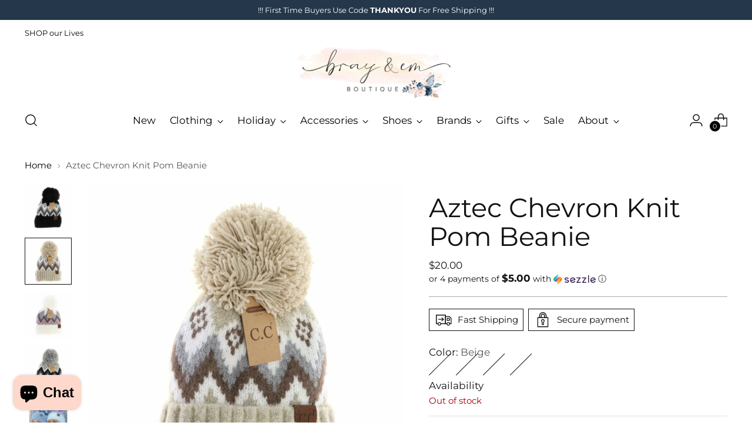

--- FILE ---
content_type: text/javascript; charset=utf-8
request_url: https://brayandemboutique.com/products/aztec-chevron-knit-pom-beanie.js
body_size: 1032
content:
{"id":7791307981047,"title":"Aztec Chevron Knit Pom Beanie","handle":"aztec-chevron-knit-pom-beanie","description":"\u003cp data-mce-fragment=\"1\"\u003eThis Aztec inspired chevron pattern is a favorite of ours!  With a knit yarn pom and a super warm sherpa lining, we love the rustic and outdoorsy vibes of this new beanie!\u003c\/p\u003e\n\u003cul data-mce-fragment=\"1\"\u003e\n\u003cli data-mce-fragment=\"1\"\u003eOne Size. \u003c\/li\u003e\n\u003cli data-mce-fragment=\"1\"\u003eHAND WASH ONLY. Lay flat or Hang to Dry.\u003c\/li\u003e\n\u003cli data-mce-fragment=\"1\"\u003e100% Acrylic\u003c\/li\u003e\n\u003c\/ul\u003e","published_at":"2022-12-17T12:00:00-05:00","created_at":"2022-09-28T14:58:29-04:00","vendor":"CC BEANIE","type":"HAT","tags":["accessories","CC Beanie","HAT3816","headwear","New Arrivals"],"price":2000,"price_min":2000,"price_max":2000,"available":false,"price_varies":false,"compare_at_price":null,"compare_at_price_min":0,"compare_at_price_max":0,"compare_at_price_varies":false,"variants":[{"id":43356674752759,"title":"Beige","option1":"Beige","option2":null,"option3":null,"sku":"","requires_shipping":true,"taxable":true,"featured_image":{"id":38054539722999,"product_id":7791307981047,"position":2,"created_at":"2022-09-28T14:58:29-04:00","updated_at":"2022-09-28T14:58:31-04:00","alt":null,"width":2542,"height":2542,"src":"https:\/\/cdn.shopify.com\/s\/files\/1\/0070\/2136\/3271\/products\/Hat381603_2542x_1bb01f67-000d-4e00-82b5-3b23b74df4d4.webp?v=1664391511","variant_ids":[43356674752759]},"available":false,"name":"Aztec Chevron Knit Pom Beanie - Beige","public_title":"Beige","options":["Beige"],"price":2000,"weight":283,"compare_at_price":null,"inventory_management":"shopify","barcode":"843794164622","featured_media":{"alt":null,"id":30635001905399,"position":2,"preview_image":{"aspect_ratio":1.0,"height":2542,"width":2542,"src":"https:\/\/cdn.shopify.com\/s\/files\/1\/0070\/2136\/3271\/products\/Hat381603_2542x_1bb01f67-000d-4e00-82b5-3b23b74df4d4.webp?v=1664391511"}},"requires_selling_plan":false,"selling_plan_allocations":[]},{"id":43356674785527,"title":"Black","option1":"Black","option2":null,"option3":null,"sku":"","requires_shipping":true,"taxable":true,"featured_image":{"id":38054539821303,"product_id":7791307981047,"position":1,"created_at":"2022-09-28T14:58:29-04:00","updated_at":"2022-09-28T14:58:32-04:00","alt":null,"width":2542,"height":2542,"src":"https:\/\/cdn.shopify.com\/s\/files\/1\/0070\/2136\/3271\/products\/Hat381602_2542x_fac64df5-aaca-4aa9-b2b5-ea80fe3fa10c.webp?v=1664391512","variant_ids":[43356674785527,43356674851063]},"available":false,"name":"Aztec Chevron Knit Pom Beanie - Black","public_title":"Black","options":["Black"],"price":2000,"weight":283,"compare_at_price":null,"inventory_management":"shopify","barcode":"843794164639","featured_media":{"alt":null,"id":30635001872631,"position":1,"preview_image":{"aspect_ratio":1.0,"height":2542,"width":2542,"src":"https:\/\/cdn.shopify.com\/s\/files\/1\/0070\/2136\/3271\/products\/Hat381602_2542x_fac64df5-aaca-4aa9-b2b5-ea80fe3fa10c.webp?v=1664391512"}},"requires_selling_plan":false,"selling_plan_allocations":[]},{"id":43356674818295,"title":"Ivory","option1":"Ivory","option2":null,"option3":null,"sku":"","requires_shipping":true,"taxable":true,"featured_image":{"id":38054539690231,"product_id":7791307981047,"position":3,"created_at":"2022-09-28T14:58:29-04:00","updated_at":"2022-09-28T14:58:31-04:00","alt":null,"width":2542,"height":2542,"src":"https:\/\/cdn.shopify.com\/s\/files\/1\/0070\/2136\/3271\/products\/Hat381604_2542x_0c1c2986-61ef-4453-a38d-4ded42514d9f.webp?v=1664391511","variant_ids":[43356674818295]},"available":false,"name":"Aztec Chevron Knit Pom Beanie - Ivory","public_title":"Ivory","options":["Ivory"],"price":2000,"weight":283,"compare_at_price":null,"inventory_management":"shopify","barcode":"843794164646","featured_media":{"alt":null,"id":30635001938167,"position":3,"preview_image":{"aspect_ratio":1.0,"height":2542,"width":2542,"src":"https:\/\/cdn.shopify.com\/s\/files\/1\/0070\/2136\/3271\/products\/Hat381604_2542x_0c1c2986-61ef-4453-a38d-4ded42514d9f.webp?v=1664391511"}},"requires_selling_plan":false,"selling_plan_allocations":[]},{"id":43356674851063,"title":"Grey","option1":"Grey","option2":null,"option3":null,"sku":"","requires_shipping":true,"taxable":true,"featured_image":{"id":38054539821303,"product_id":7791307981047,"position":1,"created_at":"2022-09-28T14:58:29-04:00","updated_at":"2022-09-28T14:58:32-04:00","alt":null,"width":2542,"height":2542,"src":"https:\/\/cdn.shopify.com\/s\/files\/1\/0070\/2136\/3271\/products\/Hat381602_2542x_fac64df5-aaca-4aa9-b2b5-ea80fe3fa10c.webp?v=1664391512","variant_ids":[43356674785527,43356674851063]},"available":false,"name":"Aztec Chevron Knit Pom Beanie - Grey","public_title":"Grey","options":["Grey"],"price":2000,"weight":283,"compare_at_price":null,"inventory_management":"shopify","barcode":"843794164653","featured_media":{"alt":null,"id":30635001872631,"position":1,"preview_image":{"aspect_ratio":1.0,"height":2542,"width":2542,"src":"https:\/\/cdn.shopify.com\/s\/files\/1\/0070\/2136\/3271\/products\/Hat381602_2542x_fac64df5-aaca-4aa9-b2b5-ea80fe3fa10c.webp?v=1664391512"}},"requires_selling_plan":false,"selling_plan_allocations":[]}],"images":["\/\/cdn.shopify.com\/s\/files\/1\/0070\/2136\/3271\/products\/Hat381602_2542x_fac64df5-aaca-4aa9-b2b5-ea80fe3fa10c.webp?v=1664391512","\/\/cdn.shopify.com\/s\/files\/1\/0070\/2136\/3271\/products\/Hat381603_2542x_1bb01f67-000d-4e00-82b5-3b23b74df4d4.webp?v=1664391511","\/\/cdn.shopify.com\/s\/files\/1\/0070\/2136\/3271\/products\/Hat381604_2542x_0c1c2986-61ef-4453-a38d-4ded42514d9f.webp?v=1664391511","\/\/cdn.shopify.com\/s\/files\/1\/0070\/2136\/3271\/products\/Hat381601_2542x_85b803d7-fec8-424b-b06a-ea93cf9a9dc2.webp?v=1664391512","\/\/cdn.shopify.com\/s\/files\/1\/0070\/2136\/3271\/products\/IMG_0850_jpg_2934x_78c2d109-0d14-4b10-b85f-cdc0dbdcaa66.webp?v=1664391512"],"featured_image":"\/\/cdn.shopify.com\/s\/files\/1\/0070\/2136\/3271\/products\/Hat381602_2542x_fac64df5-aaca-4aa9-b2b5-ea80fe3fa10c.webp?v=1664391512","options":[{"name":"Color","position":1,"values":["Beige","Black","Ivory","Grey"]}],"url":"\/products\/aztec-chevron-knit-pom-beanie","media":[{"alt":null,"id":30635001872631,"position":1,"preview_image":{"aspect_ratio":1.0,"height":2542,"width":2542,"src":"https:\/\/cdn.shopify.com\/s\/files\/1\/0070\/2136\/3271\/products\/Hat381602_2542x_fac64df5-aaca-4aa9-b2b5-ea80fe3fa10c.webp?v=1664391512"},"aspect_ratio":1.0,"height":2542,"media_type":"image","src":"https:\/\/cdn.shopify.com\/s\/files\/1\/0070\/2136\/3271\/products\/Hat381602_2542x_fac64df5-aaca-4aa9-b2b5-ea80fe3fa10c.webp?v=1664391512","width":2542},{"alt":null,"id":30635001905399,"position":2,"preview_image":{"aspect_ratio":1.0,"height":2542,"width":2542,"src":"https:\/\/cdn.shopify.com\/s\/files\/1\/0070\/2136\/3271\/products\/Hat381603_2542x_1bb01f67-000d-4e00-82b5-3b23b74df4d4.webp?v=1664391511"},"aspect_ratio":1.0,"height":2542,"media_type":"image","src":"https:\/\/cdn.shopify.com\/s\/files\/1\/0070\/2136\/3271\/products\/Hat381603_2542x_1bb01f67-000d-4e00-82b5-3b23b74df4d4.webp?v=1664391511","width":2542},{"alt":null,"id":30635001938167,"position":3,"preview_image":{"aspect_ratio":1.0,"height":2542,"width":2542,"src":"https:\/\/cdn.shopify.com\/s\/files\/1\/0070\/2136\/3271\/products\/Hat381604_2542x_0c1c2986-61ef-4453-a38d-4ded42514d9f.webp?v=1664391511"},"aspect_ratio":1.0,"height":2542,"media_type":"image","src":"https:\/\/cdn.shopify.com\/s\/files\/1\/0070\/2136\/3271\/products\/Hat381604_2542x_0c1c2986-61ef-4453-a38d-4ded42514d9f.webp?v=1664391511","width":2542},{"alt":null,"id":30635001970935,"position":4,"preview_image":{"aspect_ratio":1.0,"height":2542,"width":2542,"src":"https:\/\/cdn.shopify.com\/s\/files\/1\/0070\/2136\/3271\/products\/Hat381601_2542x_85b803d7-fec8-424b-b06a-ea93cf9a9dc2.webp?v=1664391512"},"aspect_ratio":1.0,"height":2542,"media_type":"image","src":"https:\/\/cdn.shopify.com\/s\/files\/1\/0070\/2136\/3271\/products\/Hat381601_2542x_85b803d7-fec8-424b-b06a-ea93cf9a9dc2.webp?v=1664391512","width":2542},{"alt":null,"id":30635002003703,"position":5,"preview_image":{"aspect_ratio":1.0,"height":2934,"width":2934,"src":"https:\/\/cdn.shopify.com\/s\/files\/1\/0070\/2136\/3271\/products\/IMG_0850_jpg_2934x_78c2d109-0d14-4b10-b85f-cdc0dbdcaa66.webp?v=1664391512"},"aspect_ratio":1.0,"height":2934,"media_type":"image","src":"https:\/\/cdn.shopify.com\/s\/files\/1\/0070\/2136\/3271\/products\/IMG_0850_jpg_2934x_78c2d109-0d14-4b10-b85f-cdc0dbdcaa66.webp?v=1664391512","width":2934}],"requires_selling_plan":false,"selling_plan_groups":[]}